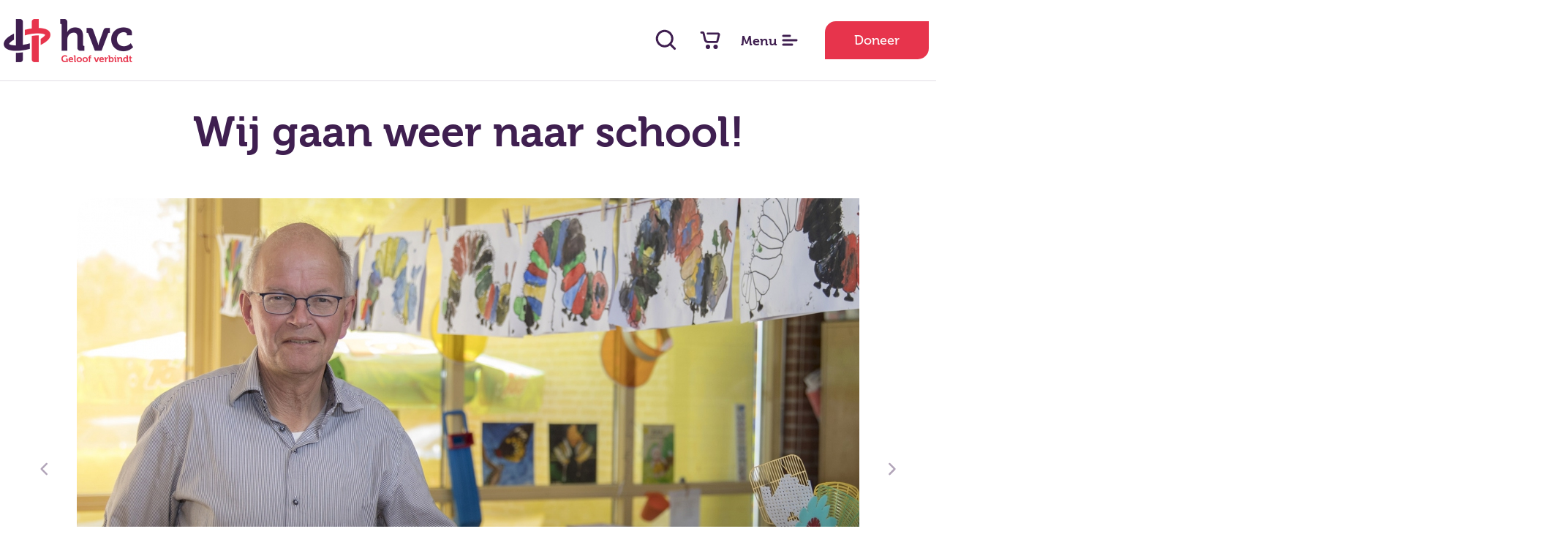

--- FILE ---
content_type: text/html; charset=UTF-8
request_url: https://www.stichtinghvc.nl/actueel/wij-gaan-weer-naar-school-/
body_size: 6744
content:
<!doctype html>
<html class="no-js" lang="">
  <head>
  <!--

    www.stichtinghvc.nl
    Design by Studio Citroen (www.studiocitroen.nl)
    Webdevelopment by Accendis (www.accendis.nl)
  //-->

  <meta charset="utf-8">
  <meta name="viewport" content="width=device-width, initial-scale=1">

  <title>Wij gaan weer naar school!</title>
  <meta name="description" content="Voor afgelopen zomervakantie mocht HVC online én fysiek tientallen gastlessen verzorgen. Ook de komende tijd bezoeken we weer veel scholen, maar er is altijd nog ruimte voor een school extra!" />
  <meta name="keywords" content="" />

  <meta name="theme-color" content="#fafafa">


  <!-- site CSS-->
  <link rel="stylesheet" href="/css/style.css?202504241657">

  <!-- shortcut icon -->
  <link rel="apple-touch-icon" sizes="57x57" href="/img/favicon/apple-icon-57x57.png">
  <link rel="apple-touch-icon" sizes="60x60" href="/img/favicon/apple-icon-60x60.png">
  <link rel="apple-touch-icon" sizes="72x72" href="/img/favicon/apple-icon-72x72.png">
  <link rel="apple-touch-icon" sizes="76x76" href="/img/favicon/apple-icon-76x76.png">
  <link rel="apple-touch-icon" sizes="114x114" href="/img/favicon/apple-icon-114x114.png">
  <link rel="apple-touch-icon" sizes="120x120" href="/img/favicon/apple-icon-120x120.png">
  <link rel="apple-touch-icon" sizes="144x144" href="/img/favicon/apple-icon-144x144.png">
  <link rel="apple-touch-icon" sizes="152x152" href="/img/favicon/apple-icon-152x152.png">
  <link rel="apple-touch-icon" sizes="180x180" href="/img/favicon/apple-icon-180x180.png">
  <link rel="icon" type="image/png" sizes="192x192"  href="/img/favicon/android-icon-192x192.png">
  <link rel="icon" type="image/png" sizes="32x32" href="/img/favicon/favicon-32x32.png">
  <link rel="icon" type="image/png" sizes="96x96" href="/img/favicon/favicon-96x96.png">
  <link rel="icon" type="image/png" sizes="16x16" href="/img/favicon/favicon-16x16.png">
  <link rel="manifest" href="/manifest.json">
  <meta name="msapplication-TileColor" content="#e7334c">
  <meta name="msapplication-TileImage" content="/img/favicon/ms-icon-144x144.png">
  <meta name="theme-color" content="#e7334c">

  <meta name="google-site-verification" content="YVOY0L3lJtIqlNszycFHl2bNEpePzsxAIkGSZkYHjAQ" />

  <!-- Modernizr -->
  <script src="/js/vendor/modernizr-2.8.3-respond-1.4.2.min.js"></script>

  <!-- jQuery -->
  <script src="//ajax.googleapis.com/ajax/libs/jquery/3.4.1/jquery.min.js"></script>
  <script>window.jQuery || document.write('<script src="/js/vendor/jquery-3.4.1.min.js"><\/script>')</script>

  <!-- Google Tag Manager -->
  <script>(function(w,d,s,l,i){w[l]=w[l]||[];w[l].push({'gtm.start':new Date().getTime(),event:'gtm.js'});var f=d.getElementsByTagName(s)[0], j=d.createElement(s),dl=l!='dataLayer'?'&l='+l:'';j.async=true;j.src='https://www.googletagmanager.com/gtm.js?id='+i+dl;f.parentNode.insertBefore(j,f);})(window,document,'script','dataLayer','GTM-K7FPDNC');</script>
  <!-- End Google Tag Manager -->

</head>
<body class="contentpage">

  <!--[if IE]>
    <p class="browserupgrade">You are using an <strong>outdated</strong> browser. Please <a href="https://browsehappy.com/">upgrade your browser</a> to improve your experience and security.</p>
  <![endif]-->

  <!-- Google Tag Manager (noscript) -->
  <noscript><iframe src="https://www.googletagmanager.com/ns.html?id=GTM-K7FPDNC" height="0" width="0" style="display:none;visibility:hidden"></iframe></noscript>
  <!-- End Google Tag Manager (noscript) -->
  <div id="wrap">
    <div id="main">
    
      <div id="menucontainer">
        <div class="container">
          <nav id="mainmenu" class="horizontal">
            <ul>


  <li class="   ">
     <a href="/" >Home</a>
</li>
  <li class="   ">
     <a href="/projecten/" >Projecten</a>
</li>
  <li class="   ">
     <a href="/wij-zijn-hvc/" >Over HVC</a>
</li>
  <li class="   hassubmenu">
     <a href="/" >Help mee</a>
    <div class="submenu">
      <div class="submenuwrapper">
          <div class="col">
            <ul>

  <li class="newcol   ">
     <a href="/project/bidden-en-danken/" >bid</a>
</li>
  <li class="   ">
     <a href="/webshop/bemoedig/" >bemoedig</a>
</li>
  <li class="   ">
     <a href="/project/vrijwilligers/" >word vrijwilliger</a>
</li>
  <li class="   ">
     <a href="/project/hvc-spreker/" >nodig een gastspreker uit</a>
</li>
  <li class="   ">
     <a href="/spreekbeurtpakket/" >geef een spreekbeurt</a>
</li>
  <li class="   ">
     <a href="/plant-een-bijbel/" >plant een Bijbel</a>
</li>            </ul>
          </div><!-- /.col -->
          <div class="col">
            <ul>
         <li><h6>Kom in beweging als</h6></li>

  <li class="   ">
     <a href="/project/maatjes/" >kind</a>
</li>
  <li class="   ">
     <a href="/project/hvc-op-school/" >school</a>
</li>
  <li class="   ">
     <a href="/business/" >ondernemer</a>
</li>          </ul>
        </div><!-- /.col -->
      </div><!-- /.submenuwrapper -->
    </div><!-- /.submenu -->
</li>
  <li class="   ">
     <a href="/doneren/" >Steun</a>
</li>
  <li class="   ">
     <a href="/webshop/" >Webshop</a>
</li>
  <li class="   ">
     <a href="/verhalen/" >Verhalen</a>
</li>
  <li class="   ">
     <a href="/actueel/" >Actueel</a>
</li>
  <li class="   ">
     <a href="/contact/" >Contact</a>
</li>          
            </ul>
          </nav>
          <div id="mainmenufooter">
            <div class="phone">
              <a href="tel:00310183563628"><i class="fa-regular fa-angle-right"></i> +31 (0)183 - 563 628</a>
              <em>bereikbaar tijdens kantooruren</em>
            </div>
            <div class="socialicons">
              <a href="https://www.facebook.com/stichtinghvc/" target="_blank"><span data-jam="facebook"></span></a>
              <a href="https://www.instagram.com/stichtinghvc/" target="_blank"><span data-jam="instagram"></span></a>
              <a href="https://twitter.com/stichtinghvc" target="_blank"><span data-jam="twitter"></span></a>
              <a href="https://www.youtube.com/stichtinghvc" target="_blank"><span data-jam="youtube"></span></a>
            </div>
          </div>
        </div>
      </div>

      <header class="">
        <div class="container"> 
              
          <div id="logocontainer">
            <a href="/"><img src="/img/logo.png" class="default" alt="Stichting HVC helpt vervolgde christenen."><img src="/img/logowhite.png" class="white" alt="Stichting HVC helpt vervolgde christenen."></a>
          </div>
            
  
          <div id="headericons">
            <a href="/zoeken/"><span data-jam="search"></span></a>
            <a href="/winkelwagen/" class="carticonheader"><span data-jam="shopping-cart"></span> 
              <i class="cartitems "></i>
            </a>
            <a href="#" class="togglemenu">
              <span class="menuclosed"><em>Menu</em> <span data-jam="align-left"></span></span>
              <span class="menuopen"><em>Sluit</em> <span data-jam="close"></span></span>
            </a>
          </div>
          <a href="/doneren/" class="button">Doneer</a>
        </div>
      </header>

<div class="pushheader">
  <div class="container pt-4">
    <div class="text centercontent centeredtext">
      <h1>Wij gaan weer naar school!</h1>
    </div>

    <section class="pb-1 pt-3">
      <!-- visual slider -->
      <div id="newsphotos" class="visualcontainer centercontent cS-hidden">
          <div class="visualcontrols">
          <a href="#" class="prev"><span data-jam="chevron-left"></span></a>
          <a href="#" class="next"><span data-jam="chevron-right"></span></a>
        </div>
          <div class="visualsliderwrapper">
          <ul id="newsphotos" class="visualslider">
                  <li class="item-a">
              <div>
                <img src="/data/newsimages/817_20210922-stichting-hvc-hulp-vervolgde-christenen-scholen-voorlichter-wout-schinkel-op-school_default.jpg" alt="HVC-scholenvoorlichter Wout Schinkel">
                          <h3>HVC-scholenvoorlichter Wout Schinkel</h3>
                      </div>
            </li>
                  <li class="item-a">
              <div>
                <img src="/data/newsimages/818_20210922-stichting-hvc-hulp-vervolgde-christenen-scholen-kinderen_default.jpg" alt="">
                      </div>
            </li>
                </ul>        
        </div><!-- /#visualsliderwrapper -->
      </div><!-- /.visualcontainer -->

      <script>
  
        var newsphotos;

        $(document).ready(function() 
        {
          newsphotos = $('#newsphotos .visualslider').lightSlider({
            adaptiveHeight:true,
            item:1,
            slideMargin:0,
            loop:true,
            pager: false,
            controls: false,
            onSliderLoad: function() {
              $('#newsphotos').removeClass('cS-hidden');
            } 
          });

          $('#newsphotos .visualcontrols .prev').on('click', function(ev)
          {
            newsphotos.goToPrevSlide();
            return false;
          })
          $('#newsphotos .visualcontrols .next').on('click', function(ev)
          {
            newsphotos.goToNextSlide();
            return false;
          })          
        });

      </script>
    </section>

    <div class="pt-4 pb-5 text centercontent">
        <p>
          <em class="newsdate">22 september 2021</em>
        </p>
  
      <p>Het blijft bijzonder om te zien hoe kinderen in actie komen, nadat ze zijn geraakt door de verhalen over vervolgde christenen. Voor afgelopen zomervakantie mocht HVC online &eacute;n fysiek tientallen gastlessen verzorgen op scholen in Middelburg, Zoetermeer, Barneveld, Waardenburg en Klaaswaal.&nbsp;De leerlingen uit groep 7 en 8 van de Groen van Prinstererschool in Klaaswaal kwamen na de gastlessen in actie door pepermunt te verkopen. Hiermee haalden ze maar liefst &euro; 1.729,00 op voor vervolgde christenen!</p>

<h4>Lessen die een leven lang bijblijven</h4>

<p>Ook de komende tijd bezoeken we weer veel scholen, maar er is altijd nog ruimte voor een school extra! Werkt u in het onderwijs&nbsp;en zoekt u een onderwerp om in uw klas centraal te stellen, dat vele kanten heeft, een lange geschiedenis kent, maar tegelijk ook actueler is dan ooit? Wilt u uw leerlingen iets meegeven wat ze hun leven lang bijblijft? <a href="/project/hvc-op-school/">Nodig een HVC-voorlichter uit</a> om op school te vertellen over de vervolgde Kerk. Of bestel het gratis <a href="https://www.stichtinghvc.nl/project/hvc-op-school/#geheimschrift">GeheimSchrift lespakket over christenvervolging</a>.&nbsp;Het HVC Scholenteam helpt u bij het samenstellen van een lesprogramma voor &uacute;w school en &uacute;w leerlingen!</p>
    </div>

  </div><!-- /.container -->
</div>

<div class="pageblockscontainer bg-scratches">
<section class="pb-6 pt-6">
  <div class="container smaller">
    <div class="formwithtextcontainer">
      <div class="textcontainer text pb-3">
        <h3></h3>
        <h4>Actie met impact</h4>

<p>Ook zoeken we nog meer scholen die potgrondafhaalpunt willen zijn voor de actie&nbsp;<a href="https://www.stichtinghvc.nl/project/plant-een-bijbel/">Plant een Bijbel</a>&nbsp;in 2022. Hierdoor kunnen mensen uit de omgeving van uw school via onze website potgrond bestellen, waarbij ze aangeven hun bestelling bij uw school op te willen halen. U krijgt dan de bestelde potgrond vooraf geleverd, zodat D.V. op zaterdag 19 maart 2022 van 10:00 tot 14:00 uur de bestellers de potgrond bij uw school kunnen ophalen.</p>

<p>Dit is een voorbeeld van&nbsp;een actie met veel impact, maar weinig moeite&nbsp;voor de leerkracht. Dat is waar HVC&nbsp;naar zoekt. Ook andere idee&euml;n voor acties zijn van harte welkom.&nbsp;Wij denken graag mee, want ook onze voorlichters zeggen graag: &lsquo;Wij gaan weer naar school&rsquo;.</p>

<p><strong>Neem daarom gerust vrijblijvend contact op met het HVC scholenteam om te overleggen over voorlichting op school, over het opzetten van een actie of over het ontvangen van het GeheimSchrift lespakket!</strong></p>
      </div>
      <div class=" bg-lightgrey roundblock formcontainer withtext">
        <h3>Contact met het HVC scholenteam</h3>
          <form id="form_contactform_scholenteam" name="form_contactform_scholenteam" class="contentform " action="/actueel/wij-gaan-weer-naar-school-/" data-submitviaxhr="0" method="post" enctype="multipart/form-data">
<input type="hidden" name="formkey" value="4dc34e63c77d982b924b35be554603a9" />
<div id="form_contactform_scholenteam_response" class="contentform_response" style="display:none"></div>
<div class="fieldcontainer  " style="">
    
    <input type="text" name="schoolnaam" id="contactform_scholenteam_schoolnaam" class="textbox required" value="" style="" placeholder="Uw school/organisatie *" />
    <em><p><span style="font-size:8px;"><a id="contact" name="contact"></a></span></p>
</em>
</div><div class="fieldcontainer  " style="">
    
    <input type="text" name="name" id="contactform_scholenteam_name" class="textbox required" value="" style="" placeholder="Uw naam *" />
    
</div><div class="fieldcontainer  " style="">
    
    <input type="text" name="email" id="contactform_scholenteam_email" class="textbox required email" value="" style="" placeholder="Uw e-mailadres *" />
    
</div><div class="fieldcontainer  " style="">
    
    <input type="text" name="telefoonnummer" id="contactform_scholenteam_telefoonnummer" class="textbox required" value="" style="" placeholder="Uw telefoonnummer *" />
    
</div><div class="fieldcontainer  " style="">
    
    <textarea name="message" id="form_contactform_scholenteam_message" class="textbox " style="" placeholder="Uw bericht" ></textarea>
    
</div><div class="fieldcontainer  " style="">
      <span class="form_captchacontainer">
        <div class="g-recaptcha" id="contactform_scholenteam_applyrecaptcha_verifycode"></div>
        <input type="hidden" name="verifycode">
      </span>

      <script>

        $(function()
        {
          renderReCaptcha("contactform_scholenteam_applyrecaptcha_verifycode");
        })

      </script>
      </div><div class="fieldcontainer buttoncontainer "><button type="submit" class="submitbutton button">Verstuur</button></div></form>  <script>

    if (typeof formsubmithandlers == 'undefined')
      var formsubmithandlers = {}

    $(function()
    {
      formsubmithandlers["form_contactform_scholenteam"] = function(formelement)
      {
        // post the form to get the validation results
        var formdata = formelement.serialize();
        formdata += "&xhr=1";

        if (formelement.data("submitviaxhr") == "1")
        {
          $.post(formelement.attr("action"), formdata, null, "json").done(function(data)
          {
            formelement.find("button").prop("disabled", false);
            formelement.find("> div").css("opacity", 1);

            if (data.status == "error") {
              formelement.validate().showErrors(data.errors);
              formelement.find("button").prop("disabled", false);
            } else {
              formelement.find(".contentform_response").html(data.responsetext).height(formelement.height()).show();
              formelement.addClass("hasresponsetext").find("> div").not('.contentform_response').hide();
            }
          })
        } else {
          formelement.get(0).submit();
        }
      };

      $("#form_contactform_scholenteam").validate({
        errorPlacement: function(error, element)
        {
          if (element.parent().hasClass("selectize-input"))
          {
            error.insertAfter(element.parent());
          // checkbox set
          } else if (element.attr("type") == "checkbox" && element.attr("name").substring(element.attr("name").length-2) == "[]")
          {
            error.insertAfter(element.parents("label").parent());
          } else if (element.attr("type") == "checkbox")
          {
            error.insertAfter(element.parent());
          } else if (element.parents('.radioset').length)
          {
            error.insertAfter(element.parents('.radioset'));
          } else {
            error.insertAfter(element);
          }
        },
        submitHandler: function(form)
        {
          var formelement = $("#form_contactform_scholenteam");
          formelement.find("button").prop("disabled", true);
          formelement.find("> div").css("opacity", 0.5);

          // has recaptcha3 (invisible) token field?
          if (formelement.find('input.recaptchatoken').length) {

            grecaptcha.ready(function() {
              grecaptcha.execute(recaptcha_key, {action: 'submit'}).then(function(token)
              {
                // add token to POST data
                formelement.find('input.recaptchatoken').val(token);

                // do the real submit
                formsubmithandlers["form_contactform_scholenteam"](formelement);
              });
           })
          } else {
            // do the real submit
            formsubmithandlers["form_contactform_scholenteam"](formelement);
          }
        }
      });    })
  </script>
        <script>

          $(function()
          {
            $('#form_contactform_scholenteam').validate().settings.submitHandler = function(form)
            {
              $('#form_contactform_scholenteam button').prop('disabled', true);
              $("#form_contactform_scholenteam").addClass('hasresponsetext').find('.fieldcontainer').css('opacity', 0.5);
              
              // post the form to get the validation results
              $.post($('#form_contactform_scholenteam').attr('action'), $('#form_contactform_scholenteam').serialize()+'&xhr=1', null, 'json').done(function(data)
              {
                if (data.status == 'error')
                {
                  $('#form_contactform_scholenteam').validate().showErrors(data.errors);
                  $('#form_contactform_scholenteam button').prop('disabled', false);
                  $("#form_contactform_scholenteam").removeClass('hasresponsetext').find('.fieldcontainer').css('opacity', 1);
                } else {
                  if (data.action == 'redirect')
                    document.location.href = data.redirectto;
                  else {
                    $('#form_contactform_scholenteam .contentform_response').html(data.responsetext).height($('#form_contactform_scholenteam').height()).show();
                    $("#form_contactform_scholenteam").addClass('hasresponsetext').find('.fieldcontainer').hide();
                    $('.hideaftersuccesfulsubmit').css('opacity', 0);
                  }
                }
              })
            };  
          })
        </script>

          </div>
    </div>
  </div>
</section></div>


     </div><!-- /.hidemenu -->
    </div><!-- /#main -->


    <div id="footercontainer" class="clearfix hidemenu">

    
      <div id="engagedcontainer">
        <div class="container">
          <div id="engaged">
   <h4>Blijf betrokken<a id="blijfbetrokken" name="blijfbetrokken"></a></h4>

<p>Ontvang het laatste nieuws over christenvervolging via e-mail (circa 2 e-mails per maand) of per post en leef mee met vervolgde christenen!</p>
            <div class="methods">
              <div class="email">
      <h5>Ja, stuur mij het laatste nieuws via e-mail</h5>
                <form name="footernewsletterform" id="footernewsletterform" method="post" class="form" action="/newsletter/subscribe/">
                  <div class="formcontent">
                    <div class="fieldcontainer">
                      <input type="email" name="email" id="footernewsletterform_email" placeholder="Uw e-mailadres" class="required email">
                    </div>
                    <button type="submit" class="button purple">Inschrijven</button>
                  </div>
                  <div class="response"></div>
                </form>
                <script>
                  $(function()
                  {
                    $('#footernewsletterform').validate({
                      errorPlacement: function(error, element)
                      {
                        error.insertAfter(element);
                      },
                      submitHandler : function(form)
                      {
                        $(form).prop('disabled', true);
                        $(form).css('opacity', 0.5).addClass('submitted');

                        var postdata = $(form).serialize()+'&xhr=1';

                        // post the form to get the validation results
                        $.post($(form).attr('action'), postdata, null, 'json').done(function(data)
                        {
                          if (data.status == 'error')
                          {
                            $(form).validate().showErrors(data.errors);
                            $(form).css('opacity', 1);
                          } else {
                            if (data.action == 'redirect')
                            {
                              document.location.href = data.redirecturl;
                            } else {
                              $(form).find('.response').height($(form).find('.formcontent')).html(data.responsetext);
                              $(form).addClass('hasresponsetext').css('opacity', 1);
                            }
                          }
                        })
                      }
                    })
                  })
                </script>
              </div>
              <div class="email">
       <h5>Ja, ik ontvang graag post</h5>
                <p>
                  <a href="/post/" class="button purple">Inschrijven</a>
                </p>
              </div>
            </div><!-- /.methods -->
          </div><!-- /#engaged -->
        </div><!-- /.container-->
      </div><!-- /#engagedcontainer -->
    

      <footer class="clearfix">
        <div class="container">
          <div class="row">
            <div class="col c1">
              <div>
                <h4>Contact</h4>
        <p><strong>Stichting Hulp Vervolgde Christenen</strong><br />
Dorpsweg 85<br />
4221 LJ Hoogblokland (NL)<br />
<a href="mailto:info@stichtinghvc.nl">info@stichtinghvc.nl</a></p>
                
              </div>
              <div>
                <h4 class="phone"><a href="tel:00310183563628"><i class="fa-regular fa-angle-right"></i> +31 (0)183 - 563 628</a></h4>
                <p class="phone">
                  <em>bereikbaar tijdens kantooruren</em>
                </p>
              </div>
            </div>
            <div class="col c2">
              <div>
        <h4>Maak uw gift over</h4>

<p><strong>ABN AMRO</strong>: NL51 ABNA 0561 4551 39<br />
<strong>ING</strong>: NL18 INGB 0003 1340 57</p>
                
              </div>
              <div>
                <h4>Doneer online</h4>
                <p class="flex aligncenter notext">
                  <a href="/doneren/" class="button">Doneer nu</a>
                  &nbsp;&nbsp;&nbsp;&nbsp;&nbsp;&nbsp;
                  <a href="/anbi/" target="_blank"><img src="/img/icons/anbi.png" alt="ANBI"></a>
                </p>
              </div>
            </div>
            <div class="col c3">
              <div>
                <h4>Volg ons op</h4>
                <div class="socialicons">
                  <a href="https://www.facebook.com/stichtinghvc/" target="_blank"><span data-jam="facebook"></span></a>
                  <a href="https://www.instagram.com/stichtinghvc/" target="_blank"><span data-jam="instagram"></span></a>
                  <a href="https://twitter.com/stichtinghvc" target="_blank"><span data-jam="twitter"></span></a>
                  <a href="https://www.youtube.com/stichtinghvc" target="_blank"><span data-jam="youtube"></span></a>
                </div>
              </div>
              <div>
                <p>
                  <strong>Stichting HVC helpt vervolgde christenen.</strong>
                </p>
              </div>
            </div>
          </div>
        </div>
      </footer>
      <div id="footerlinkscopyright">
        <div class="container">
          <div class="grid spacing-6x">
            <div class="col-sm-5 footerlinks">
  <p><a href="/colofon">Colofon</a>&nbsp;| <a href="/privacy/">Privacy</a>&nbsp;| <a href="/integriteit/">Integriteit</a></p>
            </div>
            <div class="col-sm-7 copyright">
  <p>Copyright&nbsp;&copy; 2026 Stichting HVC</p>
            </div>
          </div>
        </div>
      </div><!-- /#footerlinkscopyright -->            

    </div>
  </div><!-- /#wrap -->

  <!-- javascript files -->
  <script src="/js/plugins.min.js?202504241657"></script>
  <script src="/js/main.min.js?202504241657"></script>



  <script src="/frontendassets/recaptcha/initrecaptcha.js"></script>
  <script src="https://www.google.com/recaptcha/api.js?onload=loadReCaptchaCallback&render=explicit&hl=nl" async defer></script>
  <script> var recaptcha_key = '6LeP_MgZAAAAAIrOW7cDDzp6M2aOxsR0C4l5RD6v'; </script>

</body>
</html>
<!-- served in 0.069467782974243 seconds -->

--- FILE ---
content_type: text/html; charset=utf-8
request_url: https://www.google.com/recaptcha/api2/anchor?ar=1&k=6LeP_MgZAAAAAIrOW7cDDzp6M2aOxsR0C4l5RD6v&co=aHR0cHM6Ly93d3cuc3RpY2h0aW5naHZjLm5sOjQ0Mw..&hl=nl&v=PoyoqOPhxBO7pBk68S4YbpHZ&size=normal&anchor-ms=20000&execute-ms=30000&cb=2abdnoaspyim
body_size: 49388
content:
<!DOCTYPE HTML><html dir="ltr" lang="nl"><head><meta http-equiv="Content-Type" content="text/html; charset=UTF-8">
<meta http-equiv="X-UA-Compatible" content="IE=edge">
<title>reCAPTCHA</title>
<style type="text/css">
/* cyrillic-ext */
@font-face {
  font-family: 'Roboto';
  font-style: normal;
  font-weight: 400;
  font-stretch: 100%;
  src: url(//fonts.gstatic.com/s/roboto/v48/KFO7CnqEu92Fr1ME7kSn66aGLdTylUAMa3GUBHMdazTgWw.woff2) format('woff2');
  unicode-range: U+0460-052F, U+1C80-1C8A, U+20B4, U+2DE0-2DFF, U+A640-A69F, U+FE2E-FE2F;
}
/* cyrillic */
@font-face {
  font-family: 'Roboto';
  font-style: normal;
  font-weight: 400;
  font-stretch: 100%;
  src: url(//fonts.gstatic.com/s/roboto/v48/KFO7CnqEu92Fr1ME7kSn66aGLdTylUAMa3iUBHMdazTgWw.woff2) format('woff2');
  unicode-range: U+0301, U+0400-045F, U+0490-0491, U+04B0-04B1, U+2116;
}
/* greek-ext */
@font-face {
  font-family: 'Roboto';
  font-style: normal;
  font-weight: 400;
  font-stretch: 100%;
  src: url(//fonts.gstatic.com/s/roboto/v48/KFO7CnqEu92Fr1ME7kSn66aGLdTylUAMa3CUBHMdazTgWw.woff2) format('woff2');
  unicode-range: U+1F00-1FFF;
}
/* greek */
@font-face {
  font-family: 'Roboto';
  font-style: normal;
  font-weight: 400;
  font-stretch: 100%;
  src: url(//fonts.gstatic.com/s/roboto/v48/KFO7CnqEu92Fr1ME7kSn66aGLdTylUAMa3-UBHMdazTgWw.woff2) format('woff2');
  unicode-range: U+0370-0377, U+037A-037F, U+0384-038A, U+038C, U+038E-03A1, U+03A3-03FF;
}
/* math */
@font-face {
  font-family: 'Roboto';
  font-style: normal;
  font-weight: 400;
  font-stretch: 100%;
  src: url(//fonts.gstatic.com/s/roboto/v48/KFO7CnqEu92Fr1ME7kSn66aGLdTylUAMawCUBHMdazTgWw.woff2) format('woff2');
  unicode-range: U+0302-0303, U+0305, U+0307-0308, U+0310, U+0312, U+0315, U+031A, U+0326-0327, U+032C, U+032F-0330, U+0332-0333, U+0338, U+033A, U+0346, U+034D, U+0391-03A1, U+03A3-03A9, U+03B1-03C9, U+03D1, U+03D5-03D6, U+03F0-03F1, U+03F4-03F5, U+2016-2017, U+2034-2038, U+203C, U+2040, U+2043, U+2047, U+2050, U+2057, U+205F, U+2070-2071, U+2074-208E, U+2090-209C, U+20D0-20DC, U+20E1, U+20E5-20EF, U+2100-2112, U+2114-2115, U+2117-2121, U+2123-214F, U+2190, U+2192, U+2194-21AE, U+21B0-21E5, U+21F1-21F2, U+21F4-2211, U+2213-2214, U+2216-22FF, U+2308-230B, U+2310, U+2319, U+231C-2321, U+2336-237A, U+237C, U+2395, U+239B-23B7, U+23D0, U+23DC-23E1, U+2474-2475, U+25AF, U+25B3, U+25B7, U+25BD, U+25C1, U+25CA, U+25CC, U+25FB, U+266D-266F, U+27C0-27FF, U+2900-2AFF, U+2B0E-2B11, U+2B30-2B4C, U+2BFE, U+3030, U+FF5B, U+FF5D, U+1D400-1D7FF, U+1EE00-1EEFF;
}
/* symbols */
@font-face {
  font-family: 'Roboto';
  font-style: normal;
  font-weight: 400;
  font-stretch: 100%;
  src: url(//fonts.gstatic.com/s/roboto/v48/KFO7CnqEu92Fr1ME7kSn66aGLdTylUAMaxKUBHMdazTgWw.woff2) format('woff2');
  unicode-range: U+0001-000C, U+000E-001F, U+007F-009F, U+20DD-20E0, U+20E2-20E4, U+2150-218F, U+2190, U+2192, U+2194-2199, U+21AF, U+21E6-21F0, U+21F3, U+2218-2219, U+2299, U+22C4-22C6, U+2300-243F, U+2440-244A, U+2460-24FF, U+25A0-27BF, U+2800-28FF, U+2921-2922, U+2981, U+29BF, U+29EB, U+2B00-2BFF, U+4DC0-4DFF, U+FFF9-FFFB, U+10140-1018E, U+10190-1019C, U+101A0, U+101D0-101FD, U+102E0-102FB, U+10E60-10E7E, U+1D2C0-1D2D3, U+1D2E0-1D37F, U+1F000-1F0FF, U+1F100-1F1AD, U+1F1E6-1F1FF, U+1F30D-1F30F, U+1F315, U+1F31C, U+1F31E, U+1F320-1F32C, U+1F336, U+1F378, U+1F37D, U+1F382, U+1F393-1F39F, U+1F3A7-1F3A8, U+1F3AC-1F3AF, U+1F3C2, U+1F3C4-1F3C6, U+1F3CA-1F3CE, U+1F3D4-1F3E0, U+1F3ED, U+1F3F1-1F3F3, U+1F3F5-1F3F7, U+1F408, U+1F415, U+1F41F, U+1F426, U+1F43F, U+1F441-1F442, U+1F444, U+1F446-1F449, U+1F44C-1F44E, U+1F453, U+1F46A, U+1F47D, U+1F4A3, U+1F4B0, U+1F4B3, U+1F4B9, U+1F4BB, U+1F4BF, U+1F4C8-1F4CB, U+1F4D6, U+1F4DA, U+1F4DF, U+1F4E3-1F4E6, U+1F4EA-1F4ED, U+1F4F7, U+1F4F9-1F4FB, U+1F4FD-1F4FE, U+1F503, U+1F507-1F50B, U+1F50D, U+1F512-1F513, U+1F53E-1F54A, U+1F54F-1F5FA, U+1F610, U+1F650-1F67F, U+1F687, U+1F68D, U+1F691, U+1F694, U+1F698, U+1F6AD, U+1F6B2, U+1F6B9-1F6BA, U+1F6BC, U+1F6C6-1F6CF, U+1F6D3-1F6D7, U+1F6E0-1F6EA, U+1F6F0-1F6F3, U+1F6F7-1F6FC, U+1F700-1F7FF, U+1F800-1F80B, U+1F810-1F847, U+1F850-1F859, U+1F860-1F887, U+1F890-1F8AD, U+1F8B0-1F8BB, U+1F8C0-1F8C1, U+1F900-1F90B, U+1F93B, U+1F946, U+1F984, U+1F996, U+1F9E9, U+1FA00-1FA6F, U+1FA70-1FA7C, U+1FA80-1FA89, U+1FA8F-1FAC6, U+1FACE-1FADC, U+1FADF-1FAE9, U+1FAF0-1FAF8, U+1FB00-1FBFF;
}
/* vietnamese */
@font-face {
  font-family: 'Roboto';
  font-style: normal;
  font-weight: 400;
  font-stretch: 100%;
  src: url(//fonts.gstatic.com/s/roboto/v48/KFO7CnqEu92Fr1ME7kSn66aGLdTylUAMa3OUBHMdazTgWw.woff2) format('woff2');
  unicode-range: U+0102-0103, U+0110-0111, U+0128-0129, U+0168-0169, U+01A0-01A1, U+01AF-01B0, U+0300-0301, U+0303-0304, U+0308-0309, U+0323, U+0329, U+1EA0-1EF9, U+20AB;
}
/* latin-ext */
@font-face {
  font-family: 'Roboto';
  font-style: normal;
  font-weight: 400;
  font-stretch: 100%;
  src: url(//fonts.gstatic.com/s/roboto/v48/KFO7CnqEu92Fr1ME7kSn66aGLdTylUAMa3KUBHMdazTgWw.woff2) format('woff2');
  unicode-range: U+0100-02BA, U+02BD-02C5, U+02C7-02CC, U+02CE-02D7, U+02DD-02FF, U+0304, U+0308, U+0329, U+1D00-1DBF, U+1E00-1E9F, U+1EF2-1EFF, U+2020, U+20A0-20AB, U+20AD-20C0, U+2113, U+2C60-2C7F, U+A720-A7FF;
}
/* latin */
@font-face {
  font-family: 'Roboto';
  font-style: normal;
  font-weight: 400;
  font-stretch: 100%;
  src: url(//fonts.gstatic.com/s/roboto/v48/KFO7CnqEu92Fr1ME7kSn66aGLdTylUAMa3yUBHMdazQ.woff2) format('woff2');
  unicode-range: U+0000-00FF, U+0131, U+0152-0153, U+02BB-02BC, U+02C6, U+02DA, U+02DC, U+0304, U+0308, U+0329, U+2000-206F, U+20AC, U+2122, U+2191, U+2193, U+2212, U+2215, U+FEFF, U+FFFD;
}
/* cyrillic-ext */
@font-face {
  font-family: 'Roboto';
  font-style: normal;
  font-weight: 500;
  font-stretch: 100%;
  src: url(//fonts.gstatic.com/s/roboto/v48/KFO7CnqEu92Fr1ME7kSn66aGLdTylUAMa3GUBHMdazTgWw.woff2) format('woff2');
  unicode-range: U+0460-052F, U+1C80-1C8A, U+20B4, U+2DE0-2DFF, U+A640-A69F, U+FE2E-FE2F;
}
/* cyrillic */
@font-face {
  font-family: 'Roboto';
  font-style: normal;
  font-weight: 500;
  font-stretch: 100%;
  src: url(//fonts.gstatic.com/s/roboto/v48/KFO7CnqEu92Fr1ME7kSn66aGLdTylUAMa3iUBHMdazTgWw.woff2) format('woff2');
  unicode-range: U+0301, U+0400-045F, U+0490-0491, U+04B0-04B1, U+2116;
}
/* greek-ext */
@font-face {
  font-family: 'Roboto';
  font-style: normal;
  font-weight: 500;
  font-stretch: 100%;
  src: url(//fonts.gstatic.com/s/roboto/v48/KFO7CnqEu92Fr1ME7kSn66aGLdTylUAMa3CUBHMdazTgWw.woff2) format('woff2');
  unicode-range: U+1F00-1FFF;
}
/* greek */
@font-face {
  font-family: 'Roboto';
  font-style: normal;
  font-weight: 500;
  font-stretch: 100%;
  src: url(//fonts.gstatic.com/s/roboto/v48/KFO7CnqEu92Fr1ME7kSn66aGLdTylUAMa3-UBHMdazTgWw.woff2) format('woff2');
  unicode-range: U+0370-0377, U+037A-037F, U+0384-038A, U+038C, U+038E-03A1, U+03A3-03FF;
}
/* math */
@font-face {
  font-family: 'Roboto';
  font-style: normal;
  font-weight: 500;
  font-stretch: 100%;
  src: url(//fonts.gstatic.com/s/roboto/v48/KFO7CnqEu92Fr1ME7kSn66aGLdTylUAMawCUBHMdazTgWw.woff2) format('woff2');
  unicode-range: U+0302-0303, U+0305, U+0307-0308, U+0310, U+0312, U+0315, U+031A, U+0326-0327, U+032C, U+032F-0330, U+0332-0333, U+0338, U+033A, U+0346, U+034D, U+0391-03A1, U+03A3-03A9, U+03B1-03C9, U+03D1, U+03D5-03D6, U+03F0-03F1, U+03F4-03F5, U+2016-2017, U+2034-2038, U+203C, U+2040, U+2043, U+2047, U+2050, U+2057, U+205F, U+2070-2071, U+2074-208E, U+2090-209C, U+20D0-20DC, U+20E1, U+20E5-20EF, U+2100-2112, U+2114-2115, U+2117-2121, U+2123-214F, U+2190, U+2192, U+2194-21AE, U+21B0-21E5, U+21F1-21F2, U+21F4-2211, U+2213-2214, U+2216-22FF, U+2308-230B, U+2310, U+2319, U+231C-2321, U+2336-237A, U+237C, U+2395, U+239B-23B7, U+23D0, U+23DC-23E1, U+2474-2475, U+25AF, U+25B3, U+25B7, U+25BD, U+25C1, U+25CA, U+25CC, U+25FB, U+266D-266F, U+27C0-27FF, U+2900-2AFF, U+2B0E-2B11, U+2B30-2B4C, U+2BFE, U+3030, U+FF5B, U+FF5D, U+1D400-1D7FF, U+1EE00-1EEFF;
}
/* symbols */
@font-face {
  font-family: 'Roboto';
  font-style: normal;
  font-weight: 500;
  font-stretch: 100%;
  src: url(//fonts.gstatic.com/s/roboto/v48/KFO7CnqEu92Fr1ME7kSn66aGLdTylUAMaxKUBHMdazTgWw.woff2) format('woff2');
  unicode-range: U+0001-000C, U+000E-001F, U+007F-009F, U+20DD-20E0, U+20E2-20E4, U+2150-218F, U+2190, U+2192, U+2194-2199, U+21AF, U+21E6-21F0, U+21F3, U+2218-2219, U+2299, U+22C4-22C6, U+2300-243F, U+2440-244A, U+2460-24FF, U+25A0-27BF, U+2800-28FF, U+2921-2922, U+2981, U+29BF, U+29EB, U+2B00-2BFF, U+4DC0-4DFF, U+FFF9-FFFB, U+10140-1018E, U+10190-1019C, U+101A0, U+101D0-101FD, U+102E0-102FB, U+10E60-10E7E, U+1D2C0-1D2D3, U+1D2E0-1D37F, U+1F000-1F0FF, U+1F100-1F1AD, U+1F1E6-1F1FF, U+1F30D-1F30F, U+1F315, U+1F31C, U+1F31E, U+1F320-1F32C, U+1F336, U+1F378, U+1F37D, U+1F382, U+1F393-1F39F, U+1F3A7-1F3A8, U+1F3AC-1F3AF, U+1F3C2, U+1F3C4-1F3C6, U+1F3CA-1F3CE, U+1F3D4-1F3E0, U+1F3ED, U+1F3F1-1F3F3, U+1F3F5-1F3F7, U+1F408, U+1F415, U+1F41F, U+1F426, U+1F43F, U+1F441-1F442, U+1F444, U+1F446-1F449, U+1F44C-1F44E, U+1F453, U+1F46A, U+1F47D, U+1F4A3, U+1F4B0, U+1F4B3, U+1F4B9, U+1F4BB, U+1F4BF, U+1F4C8-1F4CB, U+1F4D6, U+1F4DA, U+1F4DF, U+1F4E3-1F4E6, U+1F4EA-1F4ED, U+1F4F7, U+1F4F9-1F4FB, U+1F4FD-1F4FE, U+1F503, U+1F507-1F50B, U+1F50D, U+1F512-1F513, U+1F53E-1F54A, U+1F54F-1F5FA, U+1F610, U+1F650-1F67F, U+1F687, U+1F68D, U+1F691, U+1F694, U+1F698, U+1F6AD, U+1F6B2, U+1F6B9-1F6BA, U+1F6BC, U+1F6C6-1F6CF, U+1F6D3-1F6D7, U+1F6E0-1F6EA, U+1F6F0-1F6F3, U+1F6F7-1F6FC, U+1F700-1F7FF, U+1F800-1F80B, U+1F810-1F847, U+1F850-1F859, U+1F860-1F887, U+1F890-1F8AD, U+1F8B0-1F8BB, U+1F8C0-1F8C1, U+1F900-1F90B, U+1F93B, U+1F946, U+1F984, U+1F996, U+1F9E9, U+1FA00-1FA6F, U+1FA70-1FA7C, U+1FA80-1FA89, U+1FA8F-1FAC6, U+1FACE-1FADC, U+1FADF-1FAE9, U+1FAF0-1FAF8, U+1FB00-1FBFF;
}
/* vietnamese */
@font-face {
  font-family: 'Roboto';
  font-style: normal;
  font-weight: 500;
  font-stretch: 100%;
  src: url(//fonts.gstatic.com/s/roboto/v48/KFO7CnqEu92Fr1ME7kSn66aGLdTylUAMa3OUBHMdazTgWw.woff2) format('woff2');
  unicode-range: U+0102-0103, U+0110-0111, U+0128-0129, U+0168-0169, U+01A0-01A1, U+01AF-01B0, U+0300-0301, U+0303-0304, U+0308-0309, U+0323, U+0329, U+1EA0-1EF9, U+20AB;
}
/* latin-ext */
@font-face {
  font-family: 'Roboto';
  font-style: normal;
  font-weight: 500;
  font-stretch: 100%;
  src: url(//fonts.gstatic.com/s/roboto/v48/KFO7CnqEu92Fr1ME7kSn66aGLdTylUAMa3KUBHMdazTgWw.woff2) format('woff2');
  unicode-range: U+0100-02BA, U+02BD-02C5, U+02C7-02CC, U+02CE-02D7, U+02DD-02FF, U+0304, U+0308, U+0329, U+1D00-1DBF, U+1E00-1E9F, U+1EF2-1EFF, U+2020, U+20A0-20AB, U+20AD-20C0, U+2113, U+2C60-2C7F, U+A720-A7FF;
}
/* latin */
@font-face {
  font-family: 'Roboto';
  font-style: normal;
  font-weight: 500;
  font-stretch: 100%;
  src: url(//fonts.gstatic.com/s/roboto/v48/KFO7CnqEu92Fr1ME7kSn66aGLdTylUAMa3yUBHMdazQ.woff2) format('woff2');
  unicode-range: U+0000-00FF, U+0131, U+0152-0153, U+02BB-02BC, U+02C6, U+02DA, U+02DC, U+0304, U+0308, U+0329, U+2000-206F, U+20AC, U+2122, U+2191, U+2193, U+2212, U+2215, U+FEFF, U+FFFD;
}
/* cyrillic-ext */
@font-face {
  font-family: 'Roboto';
  font-style: normal;
  font-weight: 900;
  font-stretch: 100%;
  src: url(//fonts.gstatic.com/s/roboto/v48/KFO7CnqEu92Fr1ME7kSn66aGLdTylUAMa3GUBHMdazTgWw.woff2) format('woff2');
  unicode-range: U+0460-052F, U+1C80-1C8A, U+20B4, U+2DE0-2DFF, U+A640-A69F, U+FE2E-FE2F;
}
/* cyrillic */
@font-face {
  font-family: 'Roboto';
  font-style: normal;
  font-weight: 900;
  font-stretch: 100%;
  src: url(//fonts.gstatic.com/s/roboto/v48/KFO7CnqEu92Fr1ME7kSn66aGLdTylUAMa3iUBHMdazTgWw.woff2) format('woff2');
  unicode-range: U+0301, U+0400-045F, U+0490-0491, U+04B0-04B1, U+2116;
}
/* greek-ext */
@font-face {
  font-family: 'Roboto';
  font-style: normal;
  font-weight: 900;
  font-stretch: 100%;
  src: url(//fonts.gstatic.com/s/roboto/v48/KFO7CnqEu92Fr1ME7kSn66aGLdTylUAMa3CUBHMdazTgWw.woff2) format('woff2');
  unicode-range: U+1F00-1FFF;
}
/* greek */
@font-face {
  font-family: 'Roboto';
  font-style: normal;
  font-weight: 900;
  font-stretch: 100%;
  src: url(//fonts.gstatic.com/s/roboto/v48/KFO7CnqEu92Fr1ME7kSn66aGLdTylUAMa3-UBHMdazTgWw.woff2) format('woff2');
  unicode-range: U+0370-0377, U+037A-037F, U+0384-038A, U+038C, U+038E-03A1, U+03A3-03FF;
}
/* math */
@font-face {
  font-family: 'Roboto';
  font-style: normal;
  font-weight: 900;
  font-stretch: 100%;
  src: url(//fonts.gstatic.com/s/roboto/v48/KFO7CnqEu92Fr1ME7kSn66aGLdTylUAMawCUBHMdazTgWw.woff2) format('woff2');
  unicode-range: U+0302-0303, U+0305, U+0307-0308, U+0310, U+0312, U+0315, U+031A, U+0326-0327, U+032C, U+032F-0330, U+0332-0333, U+0338, U+033A, U+0346, U+034D, U+0391-03A1, U+03A3-03A9, U+03B1-03C9, U+03D1, U+03D5-03D6, U+03F0-03F1, U+03F4-03F5, U+2016-2017, U+2034-2038, U+203C, U+2040, U+2043, U+2047, U+2050, U+2057, U+205F, U+2070-2071, U+2074-208E, U+2090-209C, U+20D0-20DC, U+20E1, U+20E5-20EF, U+2100-2112, U+2114-2115, U+2117-2121, U+2123-214F, U+2190, U+2192, U+2194-21AE, U+21B0-21E5, U+21F1-21F2, U+21F4-2211, U+2213-2214, U+2216-22FF, U+2308-230B, U+2310, U+2319, U+231C-2321, U+2336-237A, U+237C, U+2395, U+239B-23B7, U+23D0, U+23DC-23E1, U+2474-2475, U+25AF, U+25B3, U+25B7, U+25BD, U+25C1, U+25CA, U+25CC, U+25FB, U+266D-266F, U+27C0-27FF, U+2900-2AFF, U+2B0E-2B11, U+2B30-2B4C, U+2BFE, U+3030, U+FF5B, U+FF5D, U+1D400-1D7FF, U+1EE00-1EEFF;
}
/* symbols */
@font-face {
  font-family: 'Roboto';
  font-style: normal;
  font-weight: 900;
  font-stretch: 100%;
  src: url(//fonts.gstatic.com/s/roboto/v48/KFO7CnqEu92Fr1ME7kSn66aGLdTylUAMaxKUBHMdazTgWw.woff2) format('woff2');
  unicode-range: U+0001-000C, U+000E-001F, U+007F-009F, U+20DD-20E0, U+20E2-20E4, U+2150-218F, U+2190, U+2192, U+2194-2199, U+21AF, U+21E6-21F0, U+21F3, U+2218-2219, U+2299, U+22C4-22C6, U+2300-243F, U+2440-244A, U+2460-24FF, U+25A0-27BF, U+2800-28FF, U+2921-2922, U+2981, U+29BF, U+29EB, U+2B00-2BFF, U+4DC0-4DFF, U+FFF9-FFFB, U+10140-1018E, U+10190-1019C, U+101A0, U+101D0-101FD, U+102E0-102FB, U+10E60-10E7E, U+1D2C0-1D2D3, U+1D2E0-1D37F, U+1F000-1F0FF, U+1F100-1F1AD, U+1F1E6-1F1FF, U+1F30D-1F30F, U+1F315, U+1F31C, U+1F31E, U+1F320-1F32C, U+1F336, U+1F378, U+1F37D, U+1F382, U+1F393-1F39F, U+1F3A7-1F3A8, U+1F3AC-1F3AF, U+1F3C2, U+1F3C4-1F3C6, U+1F3CA-1F3CE, U+1F3D4-1F3E0, U+1F3ED, U+1F3F1-1F3F3, U+1F3F5-1F3F7, U+1F408, U+1F415, U+1F41F, U+1F426, U+1F43F, U+1F441-1F442, U+1F444, U+1F446-1F449, U+1F44C-1F44E, U+1F453, U+1F46A, U+1F47D, U+1F4A3, U+1F4B0, U+1F4B3, U+1F4B9, U+1F4BB, U+1F4BF, U+1F4C8-1F4CB, U+1F4D6, U+1F4DA, U+1F4DF, U+1F4E3-1F4E6, U+1F4EA-1F4ED, U+1F4F7, U+1F4F9-1F4FB, U+1F4FD-1F4FE, U+1F503, U+1F507-1F50B, U+1F50D, U+1F512-1F513, U+1F53E-1F54A, U+1F54F-1F5FA, U+1F610, U+1F650-1F67F, U+1F687, U+1F68D, U+1F691, U+1F694, U+1F698, U+1F6AD, U+1F6B2, U+1F6B9-1F6BA, U+1F6BC, U+1F6C6-1F6CF, U+1F6D3-1F6D7, U+1F6E0-1F6EA, U+1F6F0-1F6F3, U+1F6F7-1F6FC, U+1F700-1F7FF, U+1F800-1F80B, U+1F810-1F847, U+1F850-1F859, U+1F860-1F887, U+1F890-1F8AD, U+1F8B0-1F8BB, U+1F8C0-1F8C1, U+1F900-1F90B, U+1F93B, U+1F946, U+1F984, U+1F996, U+1F9E9, U+1FA00-1FA6F, U+1FA70-1FA7C, U+1FA80-1FA89, U+1FA8F-1FAC6, U+1FACE-1FADC, U+1FADF-1FAE9, U+1FAF0-1FAF8, U+1FB00-1FBFF;
}
/* vietnamese */
@font-face {
  font-family: 'Roboto';
  font-style: normal;
  font-weight: 900;
  font-stretch: 100%;
  src: url(//fonts.gstatic.com/s/roboto/v48/KFO7CnqEu92Fr1ME7kSn66aGLdTylUAMa3OUBHMdazTgWw.woff2) format('woff2');
  unicode-range: U+0102-0103, U+0110-0111, U+0128-0129, U+0168-0169, U+01A0-01A1, U+01AF-01B0, U+0300-0301, U+0303-0304, U+0308-0309, U+0323, U+0329, U+1EA0-1EF9, U+20AB;
}
/* latin-ext */
@font-face {
  font-family: 'Roboto';
  font-style: normal;
  font-weight: 900;
  font-stretch: 100%;
  src: url(//fonts.gstatic.com/s/roboto/v48/KFO7CnqEu92Fr1ME7kSn66aGLdTylUAMa3KUBHMdazTgWw.woff2) format('woff2');
  unicode-range: U+0100-02BA, U+02BD-02C5, U+02C7-02CC, U+02CE-02D7, U+02DD-02FF, U+0304, U+0308, U+0329, U+1D00-1DBF, U+1E00-1E9F, U+1EF2-1EFF, U+2020, U+20A0-20AB, U+20AD-20C0, U+2113, U+2C60-2C7F, U+A720-A7FF;
}
/* latin */
@font-face {
  font-family: 'Roboto';
  font-style: normal;
  font-weight: 900;
  font-stretch: 100%;
  src: url(//fonts.gstatic.com/s/roboto/v48/KFO7CnqEu92Fr1ME7kSn66aGLdTylUAMa3yUBHMdazQ.woff2) format('woff2');
  unicode-range: U+0000-00FF, U+0131, U+0152-0153, U+02BB-02BC, U+02C6, U+02DA, U+02DC, U+0304, U+0308, U+0329, U+2000-206F, U+20AC, U+2122, U+2191, U+2193, U+2212, U+2215, U+FEFF, U+FFFD;
}

</style>
<link rel="stylesheet" type="text/css" href="https://www.gstatic.com/recaptcha/releases/PoyoqOPhxBO7pBk68S4YbpHZ/styles__ltr.css">
<script nonce="vzLXWXyopdRAPT1VAxeEOg" type="text/javascript">window['__recaptcha_api'] = 'https://www.google.com/recaptcha/api2/';</script>
<script type="text/javascript" src="https://www.gstatic.com/recaptcha/releases/PoyoqOPhxBO7pBk68S4YbpHZ/recaptcha__nl.js" nonce="vzLXWXyopdRAPT1VAxeEOg">
      
    </script></head>
<body><div id="rc-anchor-alert" class="rc-anchor-alert"></div>
<input type="hidden" id="recaptcha-token" value="[base64]">
<script type="text/javascript" nonce="vzLXWXyopdRAPT1VAxeEOg">
      recaptcha.anchor.Main.init("[\x22ainput\x22,[\x22bgdata\x22,\x22\x22,\[base64]/[base64]/[base64]/[base64]/[base64]/[base64]/KGcoTywyNTMsTy5PKSxVRyhPLEMpKTpnKE8sMjUzLEMpLE8pKSxsKSksTykpfSxieT1mdW5jdGlvbihDLE8sdSxsKXtmb3IobD0odT1SKEMpLDApO08+MDtPLS0pbD1sPDw4fFooQyk7ZyhDLHUsbCl9LFVHPWZ1bmN0aW9uKEMsTyl7Qy5pLmxlbmd0aD4xMDQ/[base64]/[base64]/[base64]/[base64]/[base64]/[base64]/[base64]\\u003d\x22,\[base64]\\u003d\x22,\x22E8K0Z8Kjw4MRbcOmwqTDkcOCw7wwYsKqw4XDpBZ4TMKPwq7Cil7CuMK0SXNCQ8OBIsKHw79rCsKBwr4zUXU8w6sjwrk1w5/ChTzDiMKHOEo2wpUTw4g7wpgRw5xbJsKkbcKaVcORwrQgw4o3wojDkH96wqplw6nCuBzCgiYLWxV+w4t7GsKVwrDChMOkwo7DrsKyw6snwoxLw7Zuw4Eaw6bCkFTCpMKuNsK+bGd/e8KlwqJ/T8OBFhpWUcOMcQvCsDgUwq9tZMK9JFrChTfCosKdD8O/w6/Du3jDqiHDoylnOsO7w4jCnUlRfEPCkMKjDMK7w68Ww6thw7HCrcKeDnQiDXl6F8KiRsOSHcOoV8OyYiN/[base64]/Dv1fCultTHMKzRHXDpcK9Wg7CiBjDrcKhNMOOwoJ8OgnCnjzCgR5tw4/[base64]/Cu2ZBLMKPXcK/wpNjBjvCqRMfw58BMMOKwpV9MR7DrcO1wrQhaFoewqbCuXwfC1ktwpZndcKNfcONEVZwYMOFDQnDilbCixEoOSRzUsOpw5bCgHRNw4wNAGwAwoh5R2vCiQrCvMOkQXt/QsOlEMOkwqkUwrnCnMKEUVRCw6jCqVFVwqkoO8O+XDpuTSIPWcKLw6/Ds8KnwqHCvsOPw5l+wrB3Sj7DkMK1d27CuxtGwppPWMKGwpPCu8Kuw6DDq8OYw6UkwrArw5zDvsK+A8KJw4jDkHhMFUvCqsOrw4VXw70Twr87wpvCnR83ajFuJWhmQcOZJcOtVMKCwq/CmcKUTMO2w74awq5Tw5s3Ey/[base64]/[base64]/DoU/CvyPCjsOOw5fDj8O1V8K5wroSwpjCu8Okwr5zwq/DoiLDoC/Dv1ogwpzCtlzCmgBAfcKBbsKiw5Z5w4LDmMOATcOjF3FFTcOXw5LDgMOXwoHDnMK3w6jCqcOUJcKYSTfCpF/Di8O0wrzCtMOzw47DjsKwO8OIw7UfAUxHE3LDkMOhOcOiwrpYw6kHw5zDksKMw7lKwpLDscKtYMOyw6g+w4EVLcOSa0XCnX/[base64]/[base64]/DoAlgwpXDqjDCjBjDmMKaTsKuZ1zCrMODw4fDv0jDjTEVwod/[base64]/DpSsAUcOOdcKaNh7DrS/DiUnDo8OASxTCsh5IwrpVw53CrMKrEXJdwqImw6TCmG7Dj2TDuRXDlsO6XgPDsVIxOGd3w6l9w5rCjMOnYjJkw6sQUnwLT3gXHRvDoMKBwrnDqFzDj3RRPzMewqXDsUHDtR/[base64]/Ck1DCmcOiw6TCsFvDtMKOwqBzw6DDrh5Bw4RcBH/DocK2wobCpGk0cMO8Z8KpJkVYDxzDp8Kjw47CucK3wppbwofDtsOEbh9rwrnDqFzDn8Kww7AGP8KswqvDmsKFDSbDrcKfc17CqhcEwp/Dgg0Hw4NOwrNow7Ahw4TDncOlQMK9w49wfRMwfMOyw4dqwqVMZjEYAVHDimjDtTJ/wpjDumE0FSxiwo97w7rCrsO/BcK2wo7CsMKLHcKmFcKgwppfw5XCoFwHwphXwqkwTMOmw47Cn8K5XlvCv8OWwoRfOcOcw6HCo8K3MsO1wpRLaizDjWk6w7nDnyHDicOSF8OFCBlyw6DCmA07wrdHbsKCMlHDj8KDw7wvwq/[base64]/wpTDjFjDi8ORwqxfw5LDksOKKsKow5wsw43Dl8OKb8K7FMOew4LCswLCrsO8c8Kww4pmw64AbcOnw6wYwpwLw4TDnCjDnmLDtApKdcKhUMKmDcKSw74pZmouAcK1cxLCmwtMJ8O8wptOABI3wonDsk/Di8KPZ8Ocw5jDqnnDv8Otw6nDkEBQw57CgE7DicOhw71IHcOOEcO2w73DrjoLJMOYwr4BNMKGwptWw5k/[base64]/w691wpIASyZxfMOYP8Ogwo4fX3djFHAYPMKJa3liDDHDmMKXwrAdwpMKDU3Do8OfX8OaCsKkwrnDpMKfDyI2w6TCqSlRwp1bKMKjX8K3w5HCvi3Cr8K2ZMKBwq1ZZ1jCoMOew5xPwpICw6zCvsKIS8KVTnNIe8Kgw6/CmMKjwpAdU8KMw7nDiMKifmgaNsKaw7kzwoYPUcO+w6w6w4cZX8Oqw6dewq8lL8KYwqotw7DCrybDkULDpcKiw5InwpLDqQrDrE5IUcK8w5xuwqPCisOpw7rDmHPCkMKUw6laGQ7ClcOjwqfCmV/DnMOSwpXDqSfCqsKmfMO+WWwTPkbClTbCicKDMcKvZsKYJGFnVTpMw5wDw7fCgcKVNcOPK8Kow6E7cQNowq1+DjvDki14N0LCtDbDl8O7w4TDrsOTw6N/Em/[base64]/DpMK6w5zCuGVmwo/ChcK2ecOHwo7DkmUtLC3CnsKFw7fCvcKpMxRZfUg4Y8KxwrDCgsKmw6DChQnDlwPDv8K3w6bDkH1vZMKSa8O/bkkMbMO7wr4nw4YWQm/DocOrYAd/CcKWwr7CuxhBw7tFW3wxbBXCsTLCgsKOwpXDmcOmR1DDrsKhw4/DgcKsDylKKUTCusORc3vCqRw3wpMEw7ZTNSjDvcOmw6ILG2NLLcKLw7JBBsKcw4RXCzV9WCPChgUyX8K2wptfw4jDvGLDosKEw4Q6R8KZYWZbBnwGw7zDhsO/VsKqw4/DqDV3Sm3DhUtZwpNIw5PDkmV4fD1Bwq3Dty0wX1wdUsKhJ8OFwoo9w5bDqVvDjWYbw6DCmzIpw4XCozExG8OswpJ6w6XDqMOVw4HChMK2EMO6w6HDnVsdw4ASw75/BsKnGsOCwppzaMO0woF9wro7X8Kcw7g1RCrDi8Omw4wBw4w2H8KIOcOxw6nCtsO+F05lfgfDql7CmWzCj8KkHMO/[base64]/IRlXPMK0O8OwO3zDgAJtwqwAwpMYRcOuw6fCgsKcw4bCgcOCw40hwpNjw4XCn0bCrcODwpTCrhzCp8Ogwr0KYMKTFDHCgcKMM8KyasOXwqHCvSnCosOmasKXW180wrPDhMOcw7JBX8Kuw4DDpjLDjsKWYMKlw4Zpwq7DtsOEwr3Ci3I9w4kkw4/DhMOkNMKIw6fCr8KmE8OENw1PwrhEwpQFwprDlz7Cp8OjKj00wrbDucK4cQIVw4vCrcObw5F5w4LDqcKJwp/DhCxgXW7CuDEywpzDgsO6PzDCvsOqVsKvOsOYwqvChz9CwrPDjgggTk3DocO7KkJ9TUxuwq8FwoApTsKNKcOnfX9bKDTDusOVcEguw5VSw5pkD8O/fXo3wq/DgQliw4LCi1x0wr/CsMKNQAFyX3A6C1wbwp7DiMOjwqBIwp7DvGTDpsKoGsK3KWPDkcKvXMK+wpPChxHCgcOVS8KQYmDCvG7CscOad3LCsDnCoMKfa8KzdGY/VnBxCk/CsMKMw450woNGG1ZNw7XCr8KMw5HDi8Kew4HCjQkFAsOKMynDmhRLw6PCm8OHQMOtw73DoijDocKFwrN0PcKmwq/Ds8OBZyUOQcKTw6fCoFsEYl5Ew6TDl8Kcw6MsZy/Ck8KCw6bDqsKUwqzChCskw7s7wqzDhUjCr8OEflQWF3MRwrh3UcKzwohHJWLCsMKiwrnCjQ08OcKke8Odw5l/wrtwOcKnSh3DrHNMd8OOw6gDwqAFaiA7w5k/MgzCghLChMKUw7V3T8K+fEfCuMO3w4HCoVzCrMOdw5jCocO5GcKvflLChMKgwqXCsRkeOjjDr3bCmzbDh8OjLWh0XMKVOsOhOGguJxwuw6hjSgHDgUhtAHFtMMOKewfCicODw5vDog4BSsO9FSLDpzzDnsKqL0pEwph3FXvCt1wZwq3DiQrDr8KyXDnCjMO7w50gPMO/AcOaTHTCiXksw5/DgRXCgcK0w7fDqsKcNho9wpJdwq0uL8KyUMOewqHCvDhbwrnDiWx7w7jCnRnCvmMlw41adcO+FsK7wqIecxzDrGtEcsKXDTfCicK1w7JQwoh0w7M9wrfDocKUw4nCvFDDmH9ZCcOdTEgSa0rDuz5bwr/[base64]/Du8OLw5fDsDvDjyLDpMKOW0BpRk3Cm8OcwqrCr07DonJ/eSjCjcKrRsOpw6d5QcKBwqvDk8K5LMKGQ8OXwqkIw7NCw6UdwrbCvlLCjl8XTMKXw554w6kfD1VFw5wpwqvDo8O+w6rDnVtEM8Kpw6/CjEJPwr7DlsOxWsOxTSHCpCvCjhjCqMKJc0rDu8OpcMO+w4xYSAcIdgPDj8OtRCzDtl42ZhsAKxbCjT/DvMKjMsOWI8KTeVLDkBDCth3DglRfwqYDW8OiG8OOwq7Cvk8SVVDCjsKzKgEEw6l9wqgBwqgnTANzwpcjDwjCum3Cph5wwrLCqcKnwqRrw4fCsMOCXHwYe8K/UMKmwrpzT8O6w7oGC3s8wrLChi0ZY8OWRMKJAMOiwqk3VsKpw77CqRkMM1koXMOiDMK7w5QiFUPDknwhAcOjwpDDlHfDjz5jwqvDhBzCtcOCw4zCmQsrZSVwFMOdwokrP8KywqTDjsKiwrzDsBMlw5V9ak9xBsOuwo/CtWlvJMKVwpbCsXN/NkvClyw0RMOqDsK3Fz7Dh8OuMMKTwpwFwrnDtjLDjRR1MB5aHXjDtsODGE7DpMKhCcKgNGlvKMKTw7BNBMKVw6Vgw5/CmxzCgMKfcmvCux3Dq1PDksKVw5tTS8KHwqPDicO2HsOyw7HDj8OuwoVQw5bDucOAfhkkw4/[base64]/[base64]/JSM1G1Qtwq/[base64]/CuhPCisKywqEBwpxaw4UNe8O8w6jDrlxmw5glKnlOwpvDhVXDtlR/w4ViwojCnn/[base64]/XMOrwo1Lw41cH08BbcKMwqHCj0rDl1rDvmbDk8OcwqlewqZOwqPDtCFLCANNw5ZPLxTChxtDRg/Dm0rCqnJ6LyYnPFTCg8OULsONZsOGwp/DryXDrcKgQ8KYwrhoIcOZdlHCusKQDWR+K8OGDE7CusOFVyfDjcKRwqvDhcOhK8O+MMOBUEV5PBTDuMK2Hj/Cn8KRw7vChMOKAibCvQZIDcKNYh/CoMOrw5w9J8KCw695BsKaJ8KrwrLDlMK/wqzCsMORw7xUKsKkw7c8bwQ9wp7CjsORZU9YfBc0wq4nwosxT8OMWsOlw7NXK8OHwp1sw6QmwqrCuGJbw71iw51INDAIwr/[base64]/G8OKacKNw7VkSMKMwovDlcKAw4DDlMK4H8KwC0rDu8K/[base64]/Dm8O2wqbCs8KtJ8ORXxLCiChvwrDCqcK7FcKpwpdwwpRbPsO9w7RXbUPClMO0woJ6VsKgOT7CiMO1fz4PbGcFYl/CuydRKl/DkcK8NVd5TcOMT8Kgw5DCl3XDqMOkw6cDw77CuT/[base64]/Dqk/[base64]/DuX/CrcOMwr53wrALP3vColUNS0fCqE/CssKwBcOxI8OAw4DCicOAw4d9HMO+w4EOOlTCu8O4PAbDvyRAdx3ClcOkw7PCt8OxwoNPw4XCtsKmw7hew61Aw60ZwozDriFOw70Kwronw4s3ccKYTcKJUMKew5hjGMKhwppwaMOvw50ywqVVwrw0w5/Ch8OeH8Omw7bChzg5woxRw6MyagIlw6bDssKQwpDCrxjCpcOZEcKFwoMQM8OAwqZXGWLCsMOrwq3CiD/CkMK7HsKDw6jDoWrChsKVwrpswp/DgSRpYjIGcMOmwokTwpPCrMKcRsOfwobCj8KGwr7CnsOnAAgFMMK9JsK8SwYkFmPCkDYSwrcES1jDv8KVFsOnTcOVw6QOwpbComNUw73CnsOjO8K6MF3Dk8KJwp0ldRfCk8OxdXBlw7dUZsOQwqFjwpfCri/[base64]/ZjfDuwQrfMODXTjCvMKHPEbDmcOTIcOvw55SwobDuCXDnUzCvCrCjHvClljDvcKpbEUNw4kow5gHE8KAZcKnERh5BDrCvjnDsjfDj1fDo3HClMKiwpxWwr/CmcKyEVTDoTrCjcK+AgzCjgDDmMOvw68lOsK0Mmgzw7bCoGfDuxLDgsOqc8O8wqvDpxUWR3XCui3DnTzCoBIUd2vCh8O4wrEOw4rDucK9WBDCpD1/NW7Dg8KVwpzDqX/DjcObHhDDl8OnKkViw4Nkw6/DucK1T0zCs8OVKjciRcK/GSfCjwfCrMOEM2XCqB8fI8K2w7rCqcKUdMOKw4HCliBrwrpywrtPOSbCgsOdMsOzwpMNPlJEBzR7EcKiBjtLWS/DphtqHBZPwonCsC7ClcKRw5LDnsKVw5MAJgbCl8Kcw4QYTzPDj8O/ATxcwrUrdkx+MsOpw7bDtcOXw5FVw4cyQzjCq2dTHsOcwrNbfcOzw4Mewq5odcKRwrZyKgAlw6NjTcKhw5ZGwr/Co8KKDHjCkMOKbn8kw6sew4FeHQfCt8ObPHPCrggwOG42KCouwqRUaALCrA3Dm8KnIChJLsKgJcKTwrVmahPDgGnColk6w7ULEW3Dt8OtwrbDmG/Dm8Ood8OPw70DK2YJLB3CiTUDwpLCucOkFSPCo8KANjQlDcOww6TCt8Kqw7nCq03Cn8OQLXnCvsKOw7pKwonCrBvCucO6DcO0wpUzNVVFwrvCgxUVZjXDn18wSERNw7gfwrvCgsOWwrQkTzs5N2oXw5TCk37CiEoKNMK3LDfDgsORSDDDvD/DiMK+WBZbIsKEwprDrEkqw7vDg8OAK8OMwqbCssK/w40Cw5jDh8KUbgrDolpwwrvDiMOvw606IjLDq8O3JMOFw50nTsOKw4fCssOaw4jCiMODGMOcwrbDr8KpVy0HYjdNDk8JwqY7VUExDGAmKMK2LsKEbi/DiMOdIWohwrjDvDvCpMKOQMO/UsOFw7jCiU0TYRYaw5hmEMKjw5MiAcKAw5DDgWnDrSFBw43CiTl1w601I0VPwpXCqMOyDUjDucKrEMO5ccKfdMOHw7/CpWDDmsO5J8OxKVjDiRzCmMODw6DCg1NbXMOPwqxNF0gdYWHCuEEvVcKEwr9ewqEfPFfCpjrDokk7wpIWw47DlcO0w5/DksO4G38AwrY+JcKpO3A5MyvCsCBfNwB/[base64]/CmMO9wq/CnUN3UHzCnsOmwrDCncO9worDuxlWwqnDv8OJwoF1w40nwpkDNHsDw77Ck8KsISfDpsO6XC/[base64]/CokPDgDBrw65Sw7MbCQrCmVfDuRMvC8Ofw5giQljCt8O0YsKKBMKkb8KQLsObw6nDjzfCr3nCuEV1BsOuTMKaN8Owwo9qeClbw7l3XxB0QMOxVDg8PsKoQRwFw6jChU4hEEoRbcOWw4ZBanjCu8K2VMKewrzCrzYAMsKSw48HL8OTADRswptCajzDoMOWScOuw6/DikjCvU4Bw518I8K8wpDCvDBXUcOBw5JKMMOJwpFrw7bCtcKCCwnDn8K7WmPCtSxTw4duV8KjYsOQOcKPwoIew7zCsjhVw6sow6lbw5ptwqAaWcO4GWZJwq1Aw7hTKQrCscOrw7rCozsEw7hsRsOiw53DgcKUATVqw5vCgnzCohrDrMKVRRY/wqfCjVFDwrvCiTtGHGHDvsOAwpg7w4/CjMO1wrg8wokWJsO8w4TCjlTCosKhwr/DpMO5wpN9w6E0BQfDrB9EwrRAw5QwH13DiHMTC8KsFwwlXnjDgMOUwpTDp13DsMKKwqAGEsKyecKpw5IZw6jDnMOeYsKQw6NIw4wYwokZcXvDqypFwp4tw4sawpnDj8OMC8OKwp7DjjsDw69hQsOmWXDClw5Uw4cFIGNMw7HCq1F8eMK/TsOzRsKxKcKlTlvCjijDmsOEWcKsJhfCiVDDlMK0PcOTw5J4f8OTecK9w5jChsO+wrxAX8OXw7rDgQnCkcK4wr/DucOLZxYNO1/CiUTDuTZQO8KKAFHCs8KEw5kqHjYuwpjCvsKvUyTCmHB1wq/[base64]/wpLDjsObL3rCsDzCusKFOsK0C8KCG8O5w5vCiEhmw7gWwq3DhS3ChcOlTMK1wqLDvcKxwoFVw4BwwpkkKAnDocOoM8KHTMKQUEPCnmrCucK9wpbDlGEfwopGw5rDlsO/wqJ0wpzCq8KKRMKqUcK5YcKOTVXDvVlkwoTDlV1BWwjCn8OrfkNaIsOdCMKAw61zYVDDlcKgC8KAfHPDrVzClcKPw7LCgn47wpcJwpoaw73DrTXCjsKfIQM8wpoZwqTDt8OGwqjCicO/[base64]/w6N5w4jChcKGw6/[base64]/DkMOmw7fDicKvw6F9woVba8OcwqrDrMKTBcONDsOzwp3CusOyF1PChhbCq1/[base64]/DvEzCozA0FsKQS3vDhWJcwpccJxvCuz/Du0XClG/DncOqw4/Dr8OswqbCpSTDj1PDisOewqlHH8Kxw5Mvw5nCg0BOwqR6XTPDonzDtcKJwrsFKmbCog3DmMKZQ2TCoFhaC1Y/wpUoAsKbw7/CisK2Y8KIMTtAbSQ3woRow5rCmcOrAH5mRMKOw4k4w4N8TkElBVvDscKyVi86dkLDrsOMw53Dv3fCv8OjZjhpAynDkcO8NwTCkcOyw4/[base64]/wrchKhDDuUrCn8KCX0PDpsKTw63DoQDDu0TCvcKswq5DB8OUQ8Okw5LCgSzDqUhnwoPDncKKTsOsw5HCr8O0w5JDMMOgw7zDv8OKF8KIwpltYcKUNCfDgcKlw5HCuRcZw7fDiMKof1nDl1fDvcKFw6Now4c6HsKOw41mVsOYVTDCvsKDNBbCrmjDox5FRcKZcG/DlQ/CsnHChyDCgGDCqzkWZ8K0EcKBwqHDgsO2wrDCmRjCmVTCqnHDhcKLw4tabxvCtBvDnybCsMOQRcOtw4F8w5gIWMKyL0phw74FW2RMw7DCn8OYH8OREVfDjzbCocOdwpDDiiBfwpnDryjDu3UBISDCk0Mjej/DlsOmHMOaw4onw5Ycw6VfXDNcBlbCjMKew7XDq0l1w4HChmLDsxbDucK5w7kWLm8qVsKsw4TDgMK/dMOqw4puwoUGw4J/F8KvwrA/[base64]/CkMOCw4vCsMOwwrhoNTw6w6IzworCosO0w50Vw7czwpXCoXs4w6hcw5hQw5E1w5FBw7rDm8KNGXPCnUJywrAvWiE9w4HCpMO1GcKsC1LCq8KqaMK8w6DDv8OUD8OrwpXCpMOxwp5ew7EtMsKIw7glwpwrPHEHdSsrWMKxfh7Cp8OiM8OPNMKHwqsXwrRpZAJ0eMOZwr/DvRkpHsKaw7XCjcOKwo/DlAERw6jCm0ASw70vw4REwqnDucKqwpIFTMKcBUwNZhHCuxtLw4oHLk9lwp/[base64]/DlU9Vw5LCqsOQeX9WwpvChMKVw4VSw6VIwqd9QMO6w7/DtQbClQTCuSBEwrfDiD/DhcO+wqwqwrpsXcK4wp/Dj8ONwrl3wppYw77Dhz3CpDd0VznDjMODw7/[base64]/[base64]/BcOiw6ktZ3N5AzrCisOVccOAU8KELcOXw4cWwqINwqDCtMKvw6UTIm7ClMKfw5ccPG3DocKdw5/Cl8O2wrFvwpBlYXvDmCHCqD3CiMO5w5HCowEbRsKfwo/DpkhhLDTDgHwqwrx+LcKFW1cLaG/DikVNw5AdwqDDqRfDqGIJwo1/D2nCtmXChcOSwrJ7T1TDpMKnwobCmMOUw5E9YcOccG/DmMOKOi1pw6UzchhoZ8OLDcKOK0rDuSwndEbCmFR6w6V4O0DDmMOdJsOewo/[base64]/CqnFBR8OJJWQ0wp9KZsOZMcOpw4nDrDVRwqtEw4nCg2jCmW/[base64]/w7RWfyrCmXXDtMOfw7DDp8OYw4bCiRvDmMK0w4sewoxnw7J2SMKWe8KTP8KILX7CgcOLw5PDpznCmsKdw54Gw4jCoF3DhcKwwobCrsOGwozDnsK5TMOUK8KCYHocw4FRw6BEI2nCp2rDnG/CgcOvw7UEQsOMCnsywpBHB8OzDlMMw57CiMOdw5TDmsOLw45TUMOkwrzDvzvDj8OVA8OWGh/ChsO7fhHCqMKEw616wpLCj8ORwpJSFTDCjsObSTwyw4bCqg9Hw6TDmB9dQm4pw5BPwpBycMOmI3TCn13Do8KiwozCsi1gw5bDoMOcw6zCksOZUMO/[base64]/ClcKbw4jCoCAfw6PDusOhTynCicOww5XCr8OUCzk3woLCsBQ2YlEbw4fCnMOyw4zCvGhwAE7ClDPDu8KVLsKDP0Iiw53DpcK8VcK1w452wqlBw7fCjxHCqT5HYhjDoMKCJsKQw5oJw4XDmC/DtnEsw6HCu1XCu8ONfnw3IQxfNUXDjGQjwq/DiGzDv8K4w67CtzXCgcO5OcKAwqLCpcKWMcOoFWDDrDImJsOKZHPCtMOwEsK+AcKtwp/Cj8KMwo8Cw4rDv3jChGwqY21MLmbDh1jCvsOnWcOXwrzCrcKEwoHDl8OzwqVRClRRIEcJYGBeUMOkw5DDnS3DtVQjwpxTw4bDhsKSw5MWw7vCqsKqdhQ4w7cBdsK/fyHDu8O9DcK5ZTlMw63ChjzDl8KwED4TMcKVwrHDkUZTwqzDhMOZwp5zw7rCuVtdH8K3EsKYE2HDkMOodRJdwqU+QMOvG3/DsVNMwpEFw7U5wq9QaDjCkA/DkHnDlRXCh3PCgMOAUCwqcGYMwqnDqjsEw6bCncOxw4Y/wrvCu8OvTkwgw4ZOwrsMXMK1KyfDlm3Dp8OiYg5sQkTDjMKFIwfDq2RAw6MBw54LFhAxMEfCtcKpZifClsK4SsKtRsOLwqZPUcKOSXAxw6TDg1bDiiwuw79ASyNEw5tnwojCs1HDi2wzJEsswqTCv8KMw6E5w4c4M8KBw6Mfwo7DisOzw5/DmxrDvsOkw6bDoG4XLi7CtMOcw6VYRMO7w6Rbw5DCvzYBwrFSUAtEOMOew6pewqnCusKmw7hLXcKpOcO/WcKnYXJsw6gnw4/CkMOnw5PCn1nCgmxJYmwUw6rClic7w4p5K8KbwoBeTMOuNzlGREUyXsKYwqzCjy0lDcKKwpBbR8OKDcK8wqTDhD8Ow6fCqMKRwqNhw4sXfcOCwo7CkFHCuMOKwqDCi8OIBMKUbSjDhi7DkRbDo8K+wrLCvcOSw4ZOwrsQw7LCq0/CvsOQwonCi0vDqcKTJFwnwrgUw51YTMK/wrk3UsKpw67DrwzDqmDDlwgiwpA2wozCsknDpsOUe8KJwqLCt8K0wrZJGCHCkQh6wqopwpdew5s3w4ZpD8O0FjHCosO6w7/[base64]/[base64]/[base64]/eBnCkcK9w7cuwp3CucKxwoBrwoFiw58BPsKRw5YYfcK6w5F/LTPDvQVgdjbDpF/Cq18Cw5TClxDDrcKpw5fCnTMPTMKyT1s5b8KgBcOlwojDvMOhw6cGw5vCnsOTflzDmk5lwoLDqHFkXcK7wpNCwoTCtC/CnkMBcj9kw6fDh8OOwoZRwrc7wojDs8K2BXfDgcKywqIzwqIoDcOZdg3CtMKlwojCqsOTw73CvEkkw4DDqCcTwq8RBjzCosOWKjFKBiM6MMO/[base64]/UMKENsOHw6TDq8KWwojCtSROJMKECEgqIsKZwqgDdcK1C8Kkw4/CrsOjFBd3b0vDmcOuYsOGSEgwXXvDmsOvJ35ZJDsdwqJ3w4EsFcOLw4Bow5rDrgFIVnrCqMKLw5cjwp0qCxBew6XCtMKIDMKDbWbCvsKAw5nDmsKcw4vDv8Ovw7vCsxrCgsKNwrkHw7/[base64]/[base64]/ChgLDnhs8EsK4w5zDtcO6BGrCgsKvXjjCtsOGZzfDvcOkTFfCm3wZMsKvG8OewpzClcKawonCtVfDgcKMwoJMBsO0wopzwqHCpXvCrDbDnMKfAg7CpQfCj8KsKUzDscO1w7TCpFh3fsO1fS/[base64]/Dt8Kfw7xUA8KOwphZL8OSwoMlPQ4dwrFsw5nCgMOnCsOiwpTDpsO4w6fClsOsJGQkCyjCsjh0b8O7wrfDoA7DozjDuQvCrcKxwo0QA3jDiHnDvsKGO8Odw504wrQHwqHCpsKYw5hxembClBlMKCsNwojDn8OlG8OWwo/CpjtZwrQRKzjDkMOLe8OkMsKgWcKMw6DCgGxUw73CvcKnwr9MwoDCgW3Ds8O2SMOFw79TwpzDjzbCvWpZQgzCtsKYw5pSbHHCvH/Dg8O8IUzDuyUXYSvDsSLDucOqw5IlcgJECMOVwp3CvHREwqvCisO/w5Erwr18w5QnwrgjacKMwrvCjcOfw7YnDjlIUcKSb33CjMK/[base64]/CinYEwpDCiwPCow/CgsOfw7DDo2osw6nDi8K8wrHDkFzCtsKxw4XDpMObdsKOEz0TPMOja0lHHgIgw45Tw6nDmjjCpVHDtsOJRC/DhwjCjsOvVcO+wqjDosKqwrMQwrLCu0/CslxsUUkGwqLDuUXDl8K+w5HDq8KwZcO2w6IwIkJuwqQ0EGtSDXx9BcOoJT3DncKXZCAiwpYPw7/DncKRdcKSQznChRdMw7RNCknCvjo7VMOVwrTDim3ChAVeWsO2agdxwpXCk30Cw4ZpFsKywqXCssOHJcObw5rCilLDunZRw6dzw47CkMO0wrNBA8K6w5PDqcKrwogwKsKFXsO7J3HCnyLCiMKow79tD8O2EcKsw7YxJ8Obw5XCqHZzw5HDuBDCnDVHN3wJwqoaOcKkw7/DqAnCi8KqwpnCjzgSDcKAc8OiDS3Dox/CtkMWDCHCgg9fKcKCPhTDncKfwqB8NgvCvkrDuHLCgcOfH8KZPsKmw4XDscOTwp8rEmRowrDCscONBcOXKxQBw6kHwqvDuRIbw6nCt8OOwqfCpMOaw7YWEXhmHsOXd8K/w5LCqcKTJEvDi8Kgw41cbsK+wo8Gw68jwo7DuMOyFcKUentIbcO1NDDCvsOGN3J6wrYOwpBkYsOUTsKIYCdJw7cHw7nCrsKdYCXDlcKwwrjDoUAlAMOPZ2ACDMOrGiHDk8OTecKfV8KTJ07Cow/CrcK+UmY/VlRLwocUVQcxw5vCjwvCuR/DiSTCkhxeNcODH1YIw4J1woTDuMKww4rDscOvSj9mw4HDvyx0w5YLQmdDVjrCtC/CmnjDrsOiwq86w57DgsO/w6NOMTwIccOkw5zCvCnDqWbCk8OGF8KFwonCl1jDosKlOsKrwp5JBUc9IMOgw40DdhrDjcKzUcKuw57CrzcDGADDs2Uzw7hsw4rDgTDCmBJIwq/DsMK+w6gTw6vDoGsYP8OXSHIGwpdbA8KnOg/CgsKKRC/Ds0B7wrVdR8OjBsKyw4EmWMKKSGLDqUlVwrYlwphccThhfMK5MsKewrJpXMKDTcODQFExwqbDsCHDj8KdwroVLzU/NAJEw43DkcOww7rCv8OLU0TDkWVhN8K2w48MYsOpw5bCvhsAw7rCtMKQOChAw7tHDsKrdcKhwrQJFUjDtUh6R8OMHQTCocKnK8KDYH/Cg1PDiMOFJBYRw5gAwrzCjzbDmybCowPCs8OtwqLCkMKPFsO5w7tuI8OTw7JMw6hzTMO1GQrClAEpwpvDk8KDwqnDl1jChHDCtixZdMOGIsKiFS/DlMOEw7dHw4kKfTrCvQ7CvMKEwrbCg8OAwoTDhMKdwpbCr0zDknguFS3DugJxw47CjMOVD38uPidZw6DCtMOqw7MwGsO2ZcKsJjkCwoPDg8OZwp7CjcKDYTPCisKCw4Nvw6XCizszEcK0wr11QzvDksOwNcOdA1XCiUsGSU9saMOaM8KVwq5bO8OUwobDghZ5w5/Du8OowqDDncKGwprDq8KkcMKVfcOYw7xUecKjw4VOO8OFw5TChsKIc8Oew55FGcKcwq1NwqLCmcKmAcOALUnDlSw8PMKbw4QdwpN/w5p3w4R9wp7Cqz9fZcKJBcOiwocfwqfDvcOVEcKKYCDDpsONw7/Cl8Kww6USc8KCw6bDiQsOBcKvwpsKdVJzX8OZwq1MOVRGw4klwrpPwqjDv8Klw6VPw7Atw67CinlfesKDw6XCicKmw5zDlRHCkcKEH3EKw6cSJcKAw5xxL1rCkE/Ci3MOwqDDowTDhFPDicKuf8OLw7t5wpPCkFvCnD/DucKuCh7DpsOyf8Kpw4bDrF9GClbCrsO6TUfCi11Cw6HCpMKdCGXDlsOHwp0VwqsJJMKzNcKMZFLCvHrCmxg6w5tcUSnCr8KMw43CucOHw6XDgMO/w4QqwopAwrHCvsOxwr3CoMOwwoVzw4HDhjfCkWAnw7LDtMK2wq/CmsOTwp7ChcKDCX3Di8KsfkMUIMKXL8K6X1HCpcKUw4Rgw5HCoMKUwqfDlA9UccKNHcKmw6jCrcK5ODLCvhlWw5bDusK5wrHCn8KuwosFw7sMwrzDuMOuw4/[base64]/[base64]/wol0w5DDh8KZasKJw5XCv2rCpcKaUwLDn8OcwpYrICjCjsKPAMOTLcKgw5PCr8OwYDjCrEDCu8Ocw44bwpk0w40hL1UVPRh3wqnCiDXDnD5JTBlfw4wtXw4OEcO6G2Zxw7NuNh8bwqQBfsKefMKmRzrCjEPCjMKDw6/DnVTCusKpFwwmO03DjcK3w6zDgsKeTcKNA8KWw6jCkWnDj8K2JHfCn8KMAMOXwqTDsMOfaAPCmgzDpVLCu8OXccOqNcOaYcOTw5R3SsOHw7zCmsOXYAHCqgIZw7XCjFspwpREw7/Do8KGw4QKIcO0wpnChWLDq3zDtMOIKllXacOvw5HDpcKHSnJBw6TCncKKwrZnLsOmw4zDvVUNw6HDlxQtw63DljRnwrBXHMKwwrUnw543a8OhfH/CoipEccOBwqrCgcKfwq3Cq8K2w7I/bmnCosOnwrbCh2oQQsODwrl8TcKawoRPFMKEw5TCnjE/w7MrwqDDijh5ccKVwqrDqcOdcMKPwrLDmcO5e8OswqPDhHMXeTIEai/CnMOpw4tGLsO2JVlPwr3DuX/DhAzDm2UHdcK/[base64]/CjVkufcOMw7TCj8Kuw6ENT8OkBsKTwprCtsKxIEjDtcOdwpo6wpBAwoLCscOlcmnCuMKbE8Oqw67CnMKPwoIgw6E5Iy/DjsODWHPChRTDs3AeRH1fZcOjw7rCrHdpOAvDocK7LMOTP8OVMxkxUnQKABPCrHXDs8Kow6rCr8K6wplDw6HDvDXCpjnCvzPCscOiw6vClsOgwpkUwotkBxlUKnZ6w4fDi2/DrSnCqwbClcKRFAxJcHJ3wqgvwq5kUsK9w75cWXvCqcKdw5nCtcKATcOkb8KYw4nCtcKjwpfDqw3Ci8O3w77DusK+GUI1wpTDrMOVwqnDhwxAw4TDm8K/w7jCnXstw6wcIcO0bDLCpMKKw7IsWsO9JFvDoWp1JEFEX8KLw4NyKg3DiUrCliZsDkhvTnDDqMOpwoLCmVfCtyMgSSt9woQIDmkvwo/[base64]/[base64]/VyQyw4TCpcKnIG1rdiHCv8K3w6pqw4IecVshwq/DmsOAwrvCjHHDtMKww4wvD8OUHHAjLS1Kw5TDg1vCucONScOCwpkPw6Bew6h/Vn3CjkB3OktNU1PDjXDDhcKNwrt6wqvDlcOVWcKswoExw7rDrHHDty/DtnhaWHg8LcOCNzdEwpvCsVRgH8OLw68iTkbDtCNAw4sQw5lULDzCsgYMw4fDlMK+wp5tN8KjwpkKNhfDljIZBXRfwqzChsK2SHEYwo7Dr8KWwovCgMKlA8Khw6fCgsOow5dEwrHDh8OOw5tpw53Ck8OnwqDDhQR8wrLCkDXDlMOTKgLCv1/DnizDnmJOF8K/YHDDsRV/w4l3w4FlwoDDs2QRw51BwqXDnMKFw5hGwprCtcKOEShrHsKocMOlB8KPwp3Cl2LCuDXCrAwTwqvCjE3DqBZOS8KKw73CpMO/w67ChMKIw7TCqsOfT8KSwqjDknfDrzXDssOPdcKJNMKSAA10w7TDqF/DrMOINMOVbcK5EzErZMOycsOyZivCjAVHbsK2w67Dl8OQw4fCpmAgw612w5kbwoMAwpjCtRzCg24lw5rCmR3CkcOpJQt6w4Bdw6AewqsUBsO0wrE5QsKYwobCmcKjfMKGfWp3wrLCjcK9CB1tHl/CisKuw47CpgzDkFjCkcKCP3LDt8Osw7TDrC46a8OUwowVVG89IMO9wpPDpRLDrW0PwrIIbcKSSGUSwoPDpcKMUHtiGVTDjcKuFHTCoTXCg8K5RsOwREMbwq1Pf8KkwpPDrW5jL8OnZsKeMUrDocO2wppuw5DDg3fDvcKnwp4Xaw0gw4zDt8KWwqxsw5FZGcOWUGdOwo/Dm8KMEkDDtGjCnwJACcOjw6hbV8OAVmNrw73DrRlOZMKpUsOawpvDocONDsK0wqjCmW3CnMKXVTAkdUpmUDPCgGLDpcKXQ8OJIsOXEznDizx1XwI3RcO5wqsrwq/DglMqXQt4FsOZw75QeGRmaSdlw4twwq0qMFx+FMKkw69Rwqc+b0ZnBnRdNAbClcOXLS9Wwq3Ds8OwIcKnVXjDgTfDsA8iQl/[base64]/Dh8OrwrAkwq8hQk4WwrHCvS1+L8Kmw6vDj8OsYsOqw7vCk8KIwrdpE0t1AMO4McK2wp1Ae8OMY8KUKsOIw7/CqVfClnPCusKJw6/Ct8OdwoZGWMKrwqvDqWNfMh3Cunsjw5EKw5YVwprDiA3CqcO3w5/CoQ5VwqHDusOEHS/DiMOLw7gLw6nCoRtowohxwpoywqlnw5HDqMKrS8K3w75pw4R/E8OpMcOcT3bCt1rDtsKtecO5cMOswohtwq8yJcOPw4Z6w4lswo5oCcKGw4/DosKhaFQDwqE9wqLDncOuHMOYw6TCj8Kgw4Ncwq3DpMK5w6rCq8OUOwkCwoV2w70cJBRdw75oesOXeMOpwp5nw5Niwp/CssKSwocpKcKywpHDr8KOb1zDv8OqEhxOw4NYBU/CisODDMO/wrTCpcKdw6fDqAY7w4TCpMK4wp4Vw6bChCPChMOcwrHDmsKTwrFORTrCuV0oWMO7esOresORDcO0Z8Ksw4VHDwXDiMKVcsOFRDhoDcKJw6EVw7zCqsKzwroww7LDsMODw7HDimcvVDRgUzVHIw3DmcOPw7DCvcO0dg4FFj/CoMKoJ2Zxw5tMYkRLw79jdQtQMsKpwrjCol4RKcKzN8OEfMK6w4gBw63Dpwxpw4XDscKkasKIA8OlGsOgwpJSaD/CnX/[base64]\x22],null,[\x22conf\x22,null,\x226LeP_MgZAAAAAIrOW7cDDzp6M2aOxsR0C4l5RD6v\x22,0,null,null,null,1,[21,125,63,73,95,87,41,43,42,83,102,105,109,121],[1017145,478],0,null,null,null,null,0,null,0,1,700,1,null,0,\[base64]/76lBhnEnQkZnOKMAhk\\u003d\x22,0,0,null,null,1,null,0,0,null,null,null,0],\x22https://www.stichtinghvc.nl:443\x22,null,[1,1,1],null,null,null,0,3600,[\x22https://www.google.com/intl/nl/policies/privacy/\x22,\x22https://www.google.com/intl/nl/policies/terms/\x22],\x22Ftibmx6/yLzEMUDd5RpnYLdTBl9o8EzmrvCS534pG4A\\u003d\x22,0,0,null,1,1768926988075,0,0,[253,139,147],null,[73],\x22RC-PphBePv8yO2CFg\x22,null,null,null,null,null,\x220dAFcWeA4kOzHS8hT5vfuU3HD7lEus-2g9gGl6VXgACvBhwbuXyXLqdQElC6yVyY171HawxirDztwUIkotZKUnjpzIgWmaFyEqRw\x22,1769009788272]");
    </script></body></html>